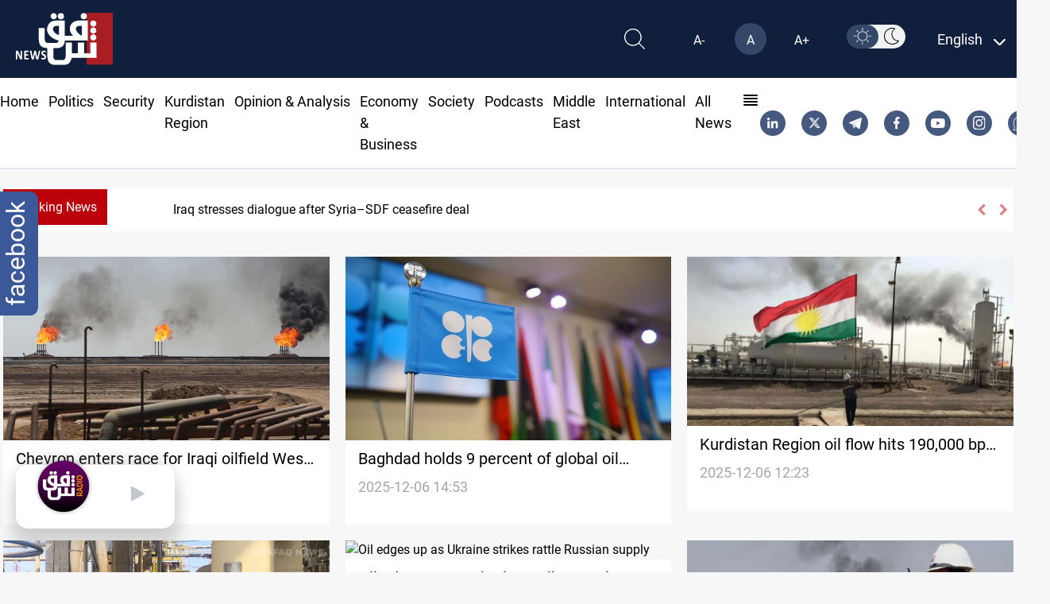

--- FILE ---
content_type: image/svg+xml
request_url: https://www.shafaq.com/assets/imgs/facebook.svg
body_size: -174
content:
<svg xmlns="http://www.w3.org/2000/svg" width="8.214" height="16.427" viewBox="0 0 8.214 16.427"><path d="M12.9,2.728h1.5V.116A19.364,19.364,0,0,0,12.216,0C7.472,0,8.763,5.373,8.574,6.16H6.187V9.08H8.573v7.347H11.5V9.081h2.289l.363-2.92H11.5c.129-1.933-.521-3.433,1.4-3.433Z" transform="translate(-6.187)" fill="#fff"/></svg>